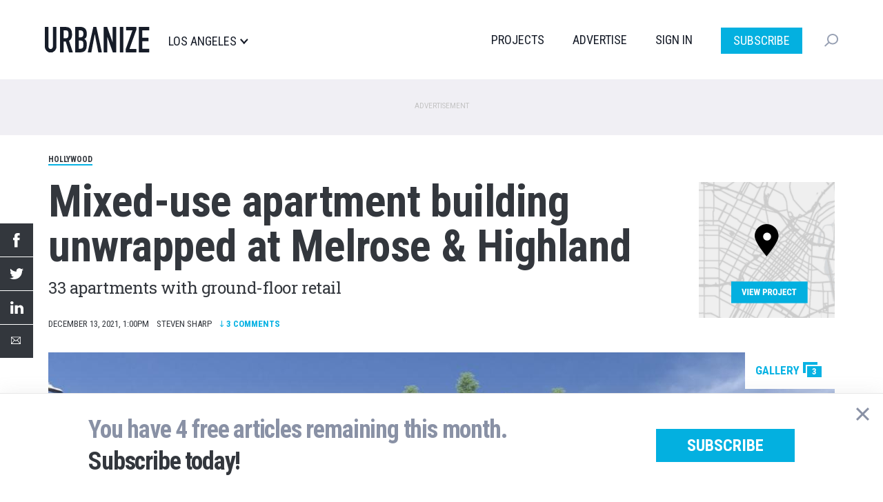

--- FILE ---
content_type: text/html; charset=UTF-8
request_url: https://la.urbanize.city/post/mixed-use-apartment-building-unwrapped-melrose-highland
body_size: 12616
content:
<!DOCTYPE html>
<html  lang="en" dir="ltr" prefix="og: https://ogp.me/ns#">
  <head>

  <script>
    document.cookie = "__adblocker=; expires=Thu, 01 Jan 1970 00:00:00 GMT; path=/";
    var setNptTechAdblockerCookie = function(adblocker) {
      var d = new Date();
      d.setTime(d.getTime() + 60 * 5 * 1000);
      document.cookie = "__adblocker=" + (adblocker ? "true" : "false") + "; expires=" + d.toUTCString() + "; path=/";
    };
    var script = document.createElement("script");
    script.setAttribute("async", true);
    script.setAttribute("src", "//www.npttech.com/advertising.js");
    script.setAttribute("onerror", "setNptTechAdblockerCookie(true);");
    document.getElementsByTagName("head")[0].appendChild(script);
  </script>


    <meta charset="utf-8" />
<meta name="description" content="33 apartments with ground-floor retail" />
<meta name="geo.region" content="US-CA" />
<meta name="geo.placename" content="Hollywood" />
<link rel="shortlink" href="https://la.urbanize.city/node/10285" />
<link rel="canonical" href="https://la.urbanize.city/post/mixed-use-apartment-building-unwrapped-melrose-highland" />
<link rel="image_src" href="https://la.urbanize.city/sites/default/files/styles/social_1200x630/public/melrose%20and%20highland%20apartments.jpg?itok=vq8D6gB4" />
<meta name="author" content="Steven Sharp" />
<meta property="og:site_name" content="Urbanize LA" />
<meta property="og:type" content="article" />
<meta property="og:url" content="https://la.urbanize.city/post/mixed-use-apartment-building-unwrapped-melrose-highland" />
<meta property="og:title" content="Mixed-use apartment building unwrapped at Melrose &amp; Highland" />
<meta property="og:description" content="A year after we last dropped by, the finish line is nearing for a mixed-use apartment building at the intersection of Melrose and Highland Avenues in Hollywood." />
<meta property="og:image" content="https://la.urbanize.city/sites/default/files/styles/social_1200x630/public/melrose%20and%20highland%20apartments.jpg?itok=vq8D6gB4" />
<meta property="og:image:url" content="https://la.urbanize.city/sites/default/files/styles/social_1200x630/public/melrose%20and%20highland%20apartments.jpg?itok=vq8D6gB4" />
<meta property="og:image:secure_url" content="https://la.urbanize.city/sites/default/files/styles/social_1200x630/public/melrose%20and%20highland%20apartments.jpg?itok=vq8D6gB4" />
<meta property="og:image:type" content="image/jpeg" />
<meta property="og:image:width" content="1200" />
<meta property="og:image:height" content="630" />
<meta property="og:updated_time" content="2022-01-08T04:43:19-08:00" />
<meta property="article:tag" content="Hollywood" />
<meta property="article:tag" content="Kambiz Hakim" />
<meta property="article:tag" content="700 N. Highland Avenue" />
<meta property="article:tag" content="PK Architecture" />
<meta property="article:published_time" content="2021-12-13T13:00:00-08:00" />
<meta property="article:modified_time" content="2022-01-08T04:43:19-08:00" />
<meta name="twitter:card" content="summary_large_image" />
<meta name="twitter:site" content="@UrbanizeLA" />
<meta name="twitter:description" content="A year after we last dropped by, the finish line is nearing for a mixed-use apartment building at the intersection of Melrose and Highland Avenues in Hollywood." />
<meta name="twitter:title" content="Mixed-use apartment building unwrapped at Melrose &amp; Highland" />
<meta name="twitter:creator" content="@estebancortante" />
<meta name="twitter:image" content="https://la.urbanize.city/sites/default/files/styles/social_1200x630/public/melrose%20and%20highland%20apartments.jpg?itok=vq8D6gB4" />
<meta name="Generator" content="Drupal 10 (https://www.drupal.org)" />
<meta name="MobileOptimized" content="width" />
<meta name="HandheldFriendly" content="true" />
<meta name="viewport" content="width=device-width, initial-scale=1.0" />
<script type="application/ld+json">{
    "@context": "https://schema.org",
    "@graph": [
        {
            "@type": "NewsArticle",
            "headline": "Mixed-use apartment building unwrapped at Melrose \u0026 Highland",
            "description": "33 apartments with ground-floor retail",
            "about": [
                "Hollywood",
                "Kambiz Hakim",
                "700 N. Highland Avenue",
                "PK Architecture"
            ],
            "image": {
                "@type": "ImageObject",
                "representativeOfPage": "True",
                "url": [
                    "https://la.urbanize.city/sites/default/files/styles/struct_data_16x9/public/melrose%20and%20highland%20apartments.jpg?itok=kq2ng6xp",
                    "https://la.urbanize.city/sites/default/files/styles/struct_data_4x3/public/melrose%20and%20highland%20apartments.jpg?itok=A7dWLpKk",
                    "https://la.urbanize.city/sites/default/files/styles/struct_data_1x1/public/melrose%20and%20highland%20apartments.jpg?itok=l_BTLfAf"
                ]
            },
            "datePublished": "2021-12-13T13:00:00-07:00",
            "dateModified": "2022-01-08T04:43:19-07:00",
            "isAccessibleForFree": "True",
            "author": {
                "@type": "Person",
                "@id": "https://la.urbanize.city/user/2",
                "name": "Steven Sharp",
                "url": "https://la.urbanize.city/user/2"
            },
            "publisher": {
                "@type": "NewsMediaOrganization",
                "@id": "https://la.urbanize.city",
                "name": "Urbanize LA",
                "url": "https://la.urbanize.city",
                "sameAs": [
                    "https://www.linkedin.com/company/urbanizela/",
                    "https://twitter.com/UrbanizeLA",
                    "https://www.facebook.com/urbanizela/",
                    "https://www.instagram.com/urbanizela/",
                    "https://www.youtube.com/c/UrbanizeMedia"
                ],
                "logo": {
                    "@type": "ImageObject",
                    "representativeOfPage": "False",
                    "url": "https://la.urbanize.city/sites/default/files/logos/urbanize-la-logo-1200x630.png",
                    "width": "1200",
                    "height": "630"
                }
            },
            "mainEntityOfPage": "https://la.urbanize.city/post/mixed-use-apartment-building-unwrapped-melrose-highland"
        }
    ]
}</script>
<link rel="icon" href="/themes/custom/urbanize_2018/favicon.ico" type="image/vnd.microsoft.icon" />

    <title>Mixed-use apartment building unwrapped at Melrose &amp; Highland | Urbanize LA</title>
    <link rel="stylesheet" media="all" href="/core/modules/system/css/components/align.module.css?t8u64p" />
<link rel="stylesheet" media="all" href="/core/modules/system/css/components/fieldgroup.module.css?t8u64p" />
<link rel="stylesheet" media="all" href="/core/modules/system/css/components/container-inline.module.css?t8u64p" />
<link rel="stylesheet" media="all" href="/core/modules/system/css/components/clearfix.module.css?t8u64p" />
<link rel="stylesheet" media="all" href="/core/modules/system/css/components/details.module.css?t8u64p" />
<link rel="stylesheet" media="all" href="/core/modules/system/css/components/hidden.module.css?t8u64p" />
<link rel="stylesheet" media="all" href="/core/modules/system/css/components/item-list.module.css?t8u64p" />
<link rel="stylesheet" media="all" href="/core/modules/system/css/components/js.module.css?t8u64p" />
<link rel="stylesheet" media="all" href="/core/modules/system/css/components/nowrap.module.css?t8u64p" />
<link rel="stylesheet" media="all" href="/core/modules/system/css/components/position-container.module.css?t8u64p" />
<link rel="stylesheet" media="all" href="/core/modules/system/css/components/reset-appearance.module.css?t8u64p" />
<link rel="stylesheet" media="all" href="/core/modules/system/css/components/resize.module.css?t8u64p" />
<link rel="stylesheet" media="all" href="/core/modules/system/css/components/system-status-counter.css?t8u64p" />
<link rel="stylesheet" media="all" href="/core/modules/system/css/components/system-status-report-counters.css?t8u64p" />
<link rel="stylesheet" media="all" href="/core/modules/system/css/components/system-status-report-general-info.css?t8u64p" />
<link rel="stylesheet" media="all" href="/core/modules/system/css/components/tablesort.module.css?t8u64p" />
<link rel="stylesheet" media="all" href="/core/modules/filter/css/filter.caption.css?t8u64p" />
<link rel="stylesheet" media="all" href="/core/modules/media/css/filter.caption.css?t8u64p" />
<link rel="stylesheet" media="all" href="/modules/contrib/poll/css/poll.base.css?t8u64p" />
<link rel="stylesheet" media="all" href="/modules/contrib/poll/css/poll.theme.css?t8u64p" />
<link rel="stylesheet" media="all" href="/modules/custom/urbanize_paywall/css/paywall.css?t8u64p" />
<link rel="stylesheet" media="all" href="/modules/custom/urbanize_blocks/css/newsletter-signup-modal.css?t8u64p" />
<link rel="stylesheet" media="all" href="/modules/custom/urbanize_fields/js/twentytwenty/twentytwenty.css?t8u64p" />
<link rel="stylesheet" media="all" href="/modules/contrib/webform/modules/webform_bootstrap/css/webform_bootstrap.css?t8u64p" />
<link rel="stylesheet" media="all" href="https://cdn.jsdelivr.net/npm/entreprise7pro-bootstrap@3.4.5/dist/css/bootstrap.css" integrity="sha256-ELMm3N0LFs70wt2mEb6CfdACbbJQfLmVHKLV/edLhNY=" crossorigin="anonymous" />
<link rel="stylesheet" media="all" href="https://cdn.jsdelivr.net/npm/@unicorn-fail/drupal-bootstrap-styles@0.0.2/dist/3.1.1/7.x-3.x/drupal-bootstrap.css" integrity="sha512-ys0R7vWvMqi0PjJvf7827YdAhjeAfzLA3DHX0gE/sPUYqbN/sxO6JFzZLvc/wazhj5utAy7rECg1qXQKIEZOfA==" crossorigin="anonymous" />
<link rel="stylesheet" media="all" href="https://cdn.jsdelivr.net/npm/@unicorn-fail/drupal-bootstrap-styles@0.0.2/dist/3.1.1/8.x-3.x/drupal-bootstrap.css" integrity="sha512-ixuOBF5SPFLXivQ0U4/J9sQbZ7ZjmBzciWMBNUEudf6sUJ6ph2zwkpFkoUrB0oUy37lxP4byyHasSpA4rZJSKg==" crossorigin="anonymous" />
<link rel="stylesheet" media="all" href="https://cdn.jsdelivr.net/npm/@unicorn-fail/drupal-bootstrap-styles@0.0.2/dist/3.2.0/7.x-3.x/drupal-bootstrap.css" integrity="sha512-MiCziWBODHzeWsTWg4TMsfyWWoMltpBKnf5Pf5QUH9CXKIVeGpEsHZZ4NiWaJdgqpDzU/ahNWaW80U1ZX99eKw==" crossorigin="anonymous" />
<link rel="stylesheet" media="all" href="https://cdn.jsdelivr.net/npm/@unicorn-fail/drupal-bootstrap-styles@0.0.2/dist/3.2.0/8.x-3.x/drupal-bootstrap.css" integrity="sha512-US+XMOdYSqB2lE8RSbDjBb/r6eTTAv7ydpztf8B7hIWSlwvzQDdaAGun5M4a6GRjCz+BIZ6G43l+UolR+gfLFQ==" crossorigin="anonymous" />
<link rel="stylesheet" media="all" href="https://cdn.jsdelivr.net/npm/@unicorn-fail/drupal-bootstrap-styles@0.0.2/dist/3.3.1/7.x-3.x/drupal-bootstrap.css" integrity="sha512-3gQUt+MI1o8v7eEveRmZzYx6fsIUJ6bRfBLMaUTzdmNQ/1vTWLpNPf13Tcrf7gQ9iHy9A9QjXKxRGoXEeiQnPA==" crossorigin="anonymous" />
<link rel="stylesheet" media="all" href="https://cdn.jsdelivr.net/npm/@unicorn-fail/drupal-bootstrap-styles@0.0.2/dist/3.3.1/8.x-3.x/drupal-bootstrap.css" integrity="sha512-AwNfHm/YKv4l+2rhi0JPat+4xVObtH6WDxFpUnGXkkNEds3OSnCNBSL9Ygd/jQj1QkmHgod9F5seqLErhbQ6/Q==" crossorigin="anonymous" />
<link rel="stylesheet" media="all" href="https://cdn.jsdelivr.net/npm/@unicorn-fail/drupal-bootstrap-styles@0.0.2/dist/3.4.0/8.x-3.x/drupal-bootstrap.css" integrity="sha512-j4mdyNbQqqp+6Q/HtootpbGoc2ZX0C/ktbXnauPFEz7A457PB6le79qasOBVcrSrOBtGAm0aVU2SOKFzBl6RhA==" crossorigin="anonymous" />
<link rel="stylesheet" media="all" href="/themes/custom/urbanize_2018/css/bootstrap.min.css?t8u64p" />
<link rel="stylesheet" media="all" href="/themes/custom/urbanize_2018/css/overrides.min.css?t8u64p" />
<link rel="stylesheet" media="all" href="/themes/custom/urbanize_2018/css/styles.css?t8u64p" />
<link rel="stylesheet" media="all" href="/themes/custom/urbanize_2018/assets/css/bundle.css?t8u64p" />
<link rel="stylesheet" media="all" href="/themes/custom/urbanize_2018/assets/bundle-overrides.css?t8u64p" />

    

    <link rel="apple-touch-icon" sizes="180x180" href="/apple-touch-icon.png">
    <link rel="icon" type="image/png" sizes="32x32" href="/favicon-32x32.png">
    <link rel="icon" type="image/png" sizes="16x16" href="/favicon-16x16.png">
    <link rel="manifest" href="/site.webmanifest">

    <meta name="viewport" content="width=device-width, initial-scale=1.0">

    <meta name="google-site-verification" content="A-SCo3jlYCDt5B9z_LLvsTQTuIhU7OlAEu6PdhOxyJQ" />

    <!-- Web Fonts -->
    <link href="https://fonts.googleapis.com/css?family=Roboto+Condensed:300,400,700" rel="stylesheet">
    <link href="https://fonts.googleapis.com/css?family=Roboto+Slab:100,300,400,700" rel="stylesheet">
    <link href="https://fonts.googleapis.com/css?family=Roboto:700,400,300&display=swap" rel="stylesheet">

    <?php print $styles; ?>
    <!-- HTML5 element support for IE6-8 -->
    <!--[if lt IE 9]>
    <script src="https://cdn.jsdelivr.net/html5shiv/3.7.3/html5shiv-printshiv.min.js"></script>
    <![endif]-->

    <!-- Set up data layer vars to pass to Google Tag Manager -->
    <script>
      dataLayer = [];
      dataLayer.push({
        'site': 'la',
      });
    </script>
    <!-- End data layer vars -->

    <!-- Google Tag Manager -->
    <script>
      (function(w, d, s, l, i) {
        w[l] = w[l] || [];
        w[l].push({
          'gtm.start': new Date().getTime(),
          event: 'gtm.js'
        });
        var f = d.getElementsByTagName(s)[0],
          j = d.createElement(s),
          dl = l != 'dataLayer' ? '&l=' + l : '';
        j.async = true;
        j.src =
          'https://www.googletagmanager.com/gtm.js?id=' + i + dl;
        f.parentNode.insertBefore(j, f);
      })(window, document, 'script', 'dataLayer', 'GTM-5R2BSN');
    </script>
    <!-- End Google Tag Manager -->

    <!-- DFP -->
    <script async='async' src='https://www.googletagservices.com/tag/js/gpt.js'></script>

    <script>
      var googletag = googletag || {};
      googletag.cmd = googletag.cmd || [];

      var desktop_article_main_atf_upper;
var desktop_article_main_atf_lower;
var desktop_article_main_btf_upper;
var desktop_article_sidebar_btf_upper;
var desktop_article_sidebar_btf_mid;
var desktop_article_gallery_atf;
var desktop_article_main_aux_1;
var desktop_article_main_aux_2;
var desktop_article_sidebar_aux_1;
var desktop_article_sidebar_aux_2;
var desktop_article_sidebar_aux_3;
var desktop_article_sidebar_aux_4;
var desktop_article_sidebar_aux_5;
var desktop_article_sidebar_aux_6;
var desktop_article_sidebar_aux_7;
var desktop_article_sidebar_aux_8;


      googletag.cmd.push(function() {

        // Content area ad size mapping
        var mappingDesktopBillboardAd = googletag.sizeMapping().
        addSize([1400, 0], [
          [970, 250],
          [970, 90],
          [728, 90]
        ]). // xl-desktop
        addSize([1200, 0], [
          [728, 90]
        ]). // desktop
        addSize([0, 0], [
          [336, 280],
          [300, 250]
        ]). // tablet
        build();

        var mappingDesktopLeaderboardAd = googletag.sizeMapping().
        addSize([1400, 0], [
          [970, 90],
          [728, 90]
        ]). // xl-desktop
        addSize([1200, 0], [
          [728, 90]
        ]). // desktop
        addSize([0, 0], [
          [336, 280],
          [300, 250]
        ]). // tablet
        build();

        var mappingDesktopSidebarAd = googletag.sizeMapping().
        addSize([1200, 0], [
          [300, 600],
          [300, 250],
          [160, 600]
        ]). //xl-desktop
        addSize([992, 0], [
          [300, 600],
          [300, 250],
          [160, 600]
        ]). //desktop
        addSize([768, 0], [
          [300, 600],
          [300, 250],
          [160, 600]
        ]). //tablet
        addSize([0, 0], [
          [336, 280],
          [300, 250]
        ]). //phone
        build();

        var mappingMobileAd = googletag.sizeMapping().
        addSize([0, 0], [
          [336, 280],
          [300, 250]
        ]). //phone
        build();

        var mappingDesktopSidebarSmallAd = googletag.sizeMapping().
        addSize([0, 0], [
          [300, 250]
        ]). //phone
        build();

        var mappingMobileStickyAd = googletag.sizeMapping().
        addSize([0, 0], [
          [320, 50]
        ]). //phone
        build();

        var mappingDesktopGalleryAd = googletag.sizeMapping().
        addSize([0, 0], [
          [300, 250]
        ]). //desktop, tablet
        build();

        desktop_article_main_atf_upper = googletag.defineSlot('/223675769/desktop_article_main_atf_upper', [[970, 250]], 'div-gpt-ad-1704778619166-0')
	.defineSizeMapping(mappingDesktopBillboardAd)
	.addService(googletag.pubads())
	.setTargeting('site', 'la');

desktop_article_main_atf_lower = googletag.defineSlot('/223675769/desktop_article_main_atf_lower', [[970, 250]], 'div-gpt-ad-1704778551998-0')
	.defineSizeMapping(mappingDesktopBillboardAd)
	.addService(googletag.pubads())
	.setTargeting('site', 'la');

desktop_article_main_btf_upper = googletag.defineSlot('/223675769/desktop_article_main_btf_upper', [[970, 250]], 'div-gpt-ad-1704778646426-0')
	.defineSizeMapping(mappingDesktopBillboardAd)
	.addService(googletag.pubads())
	.setTargeting('site', 'la');

desktop_article_sidebar_btf_upper = googletag.defineSlot('/223675769/desktop_article_sidebar_btf_upper', [[336, 280]], 'div-gpt-ad-1704778701811-0')
	.defineSizeMapping(mappingDesktopSidebarAd)
	.addService(googletag.pubads())
	.setTargeting('site', 'la');

desktop_article_sidebar_btf_mid = googletag.defineSlot('/223675769/desktop_article_sidebar_btf_mid', [[336, 280]], 'div-gpt-ad-1704778673601-0')
	.defineSizeMapping(mappingDesktopSidebarAd)
	.addService(googletag.pubads())
	.setTargeting('site', 'la');

desktop_article_gallery_atf = googletag.defineSlot('/223675769/desktop_article_gallery_atf', [[300, 250]], 'div-gpt-ad-1567379347966-0')
	.defineSizeMapping(mappingDesktopGalleryAd)
	.addService(googletag.pubads())
	.setTargeting('site', 'la');

desktop_article_main_aux_1 = googletag.defineSlot('/223675769/desktop_article_main_aux_1', [[970, 250]], 'div-gpt-ad-1698106227867-0')
	.defineSizeMapping(mappingDesktopBillboardAd)
	.addService(googletag.pubads())
	.setTargeting('site', 'la');

desktop_article_main_aux_2 = googletag.defineSlot('/223675769/desktop_article_main_aux_2', [[970, 250]], 'div-gpt-ad-1698106327692-0')
	.defineSizeMapping(mappingDesktopBillboardAd)
	.addService(googletag.pubads())
	.setTargeting('site', 'la');

desktop_article_sidebar_aux_1 = googletag.defineSlot('/223675769/desktop_article_sidebar_aux_1', [[970, 250]], 'div-gpt-ad-1698021438618-0')
	.defineSizeMapping(mappingDesktopSidebarSmallAd)
	.addService(googletag.pubads())
	.setTargeting('site', 'la');

desktop_article_sidebar_aux_2 = googletag.defineSlot('/223675769/desktop_article_sidebar_aux_2', [[970, 250]], 'div-gpt-ad-1698021454029-0')
	.defineSizeMapping(mappingDesktopSidebarSmallAd)
	.addService(googletag.pubads())
	.setTargeting('site', 'la');

desktop_article_sidebar_aux_3 = googletag.defineSlot('/223675769/desktop_article_sidebar_aux_3', [[970, 250]], 'div-gpt-ad-1698021477041-0')
	.defineSizeMapping(mappingDesktopSidebarSmallAd)
	.addService(googletag.pubads())
	.setTargeting('site', 'la');

desktop_article_sidebar_aux_4 = googletag.defineSlot('/223675769/desktop_article_sidebar_aux_4', [[970, 250]], 'div-gpt-ad-1698024523313-0')
	.defineSizeMapping(mappingDesktopSidebarSmallAd)
	.addService(googletag.pubads())
	.setTargeting('site', 'la');

desktop_article_sidebar_aux_5 = googletag.defineSlot('/223675769/desktop_article_sidebar_aux_5', [[970, 250]], 'div-gpt-ad-1698024545429-0')
	.defineSizeMapping(mappingDesktopSidebarSmallAd)
	.addService(googletag.pubads())
	.setTargeting('site', 'la');

desktop_article_sidebar_aux_6 = googletag.defineSlot('/223675769/desktop_article_sidebar_aux_6', [[970, 250]], 'div-gpt-ad-1698024697775-0')
	.defineSizeMapping(mappingDesktopSidebarSmallAd)
	.addService(googletag.pubads())
	.setTargeting('site', 'la');

desktop_article_sidebar_aux_7 = googletag.defineSlot('/223675769/desktop_article_sidebar_aux_7', [[970, 250]], 'div-gpt-ad-1698024733964-0')
	.defineSizeMapping(mappingDesktopSidebarSmallAd)
	.addService(googletag.pubads())
	.setTargeting('site', 'la');

desktop_article_sidebar_aux_8 = googletag.defineSlot('/223675769/desktop_article_sidebar_aux_8', [[970, 250]], 'div-gpt-ad-1698024752974-0')
	.defineSizeMapping(mappingDesktopSidebarSmallAd)
	.addService(googletag.pubads())
	.setTargeting('site', 'la');



        // Config finished, fire up DFP.
        googletag.pubads().enableSingleRequest();
        googletag.pubads().enableAsyncRendering();
        googletag.pubads().collapseEmptyDivs();
        googletag.pubads().disableInitialLoad();
        googletag.enableServices();

        // Equalize height of article columns *after* sidebar ad has loaded (Desktop only)
        googletag.pubads().addEventListener('slotRenderEnded', function(event) {
          if (event.slot.getAdUnitPath() == '/223675769/desktop_article_sidebar_btf_upper') {
            document.addEventListener('DOMContentLoaded', function load() {
              if (!window.jQuery) return setTimeout(load, 50);
                //your synchronous or asynchronous jQuery-related code
                var equalHeight = Math.max(jQuery(".region-content").height(), jQuery(".region-sidebar").height());
                jQuery(".region-content").css("height", equalHeight);
                jQuery(".region-sidebar").css("height", equalHeight);
            }, false);
          }
        });

      });
    </script>

    <!-- /DFP -->
  </head>
  <body class="page-id-10285 page-title-mixed-use-apartment-building-unwrapped-melrose-highland article-desktop path-node page-node-type-article has-glyphicons">


    <!-- Google Tag Manager (noscript) -->
    <noscript><iframe src="https://www.googletagmanager.com/ns.html?id=GTM-5R2BSN" height="0" width="0" style="display:none;visibility:hidden"></iframe></noscript>
    <!-- End Google Tag Manager (noscript) -->

    <a href="#main-content" class="visually-hidden focusable skip-link">
      Skip to main content
    </a>

    <div class="wrapper">

              <div aria-hidden="true" class="gallery" id="gallery" role="dialog">
  <div class="gallery-slider" id="gallery-slider">
    <div class="gallery-wrapper">
      <!-- LEFT COL -->
      <div class="gallery-left-col gallery-image-slider">
        <button class="gallery-arrow gallery-arrow-left" id="gallery-arrow-left"></button>
        <div class="gallery-images">
          <!-- Will be filled dynamically -->
          <ul class="gallery-image-list">
            <li class="gallery-image-li"><img alt="" class="gallery-image"></li>
            <li class="gallery-image-li"><img alt="" class="gallery-image"></li>
            <li class="gallery-image-li"><img alt="" class="gallery-image"></li>
          </ul>
        </div>
        <button class="gallery-arrow gallery-arrow-right" id="gallery-arrow-right"></button>
      </div>
      <!-- RIGHT COL -->
      <div class="gallery-right-col">
        <div class="gallery-close-wrapper">
          <button aria-label="Close" class="gallery-close-btn" id="gallery-close-btn" type="button"></button>
        </div>
        <div class="gallery-img-info-wrapper">
          <!-- Will be filled dynamically -->
          <div class="gallery-img-info">
            <div class="gallery-img-counter" id="gallery-img-counter"></div>
            <h3 class="gallery-img-title" id="gallery-img-title"></h3>
            <div class="gallery-img-credit" id="gallery-img-credit"></div>
          </div>
        </div>
        <div class="gallery-adplacement">
          <!-- /223675769/desktop_article_gallery_atf -->
          <div id='div-gpt-ad-1567379347966-0'>
          </div>
        </div>
      </div>
    </div>
  </div>
</div>
      
      
      <header class="header">
  <div class="shell">
    <div class="header__inner">
      <div class="header__left">
        <a href="/" class="logo header__logo">
          <img src="/themes/custom/urbanize_2018/assets/images/logo.svg" alt="Los Angeles">
        </a>

        <div class="header__place">
          <p>Los Angeles</p>
        </div><!-- /.header__place -->
      </div><!-- /.header__left -->

      <div class="header__aside js-nav">
        <div class="header__navs-head">
          <a href="/" class="logo header__logo">
            <img src="/themes/custom/urbanize_2018/assets/images/logo-white.svg" alt="">
          </a>

          <a href="#" class="nav-trigger js-nav-trigger white">
            <span></span>
            <span></span>
            <span></span>
          </a>
        </div><!-- /.header__navs-head -->

        <div class="dropdown-city dropdown-element">
          <a href="#" class="js-dropdown-trigger dropdown__trigger">

            Los Angeles

            <span>
              <img src="/themes/custom/urbanize_2018/assets/images/ico-arrow.svg" alt="">
            </span>
          </a>

          <div class="dropdown__content">
            <div class="shell">
              <div class="dropdown__navs">
                <div class="dropdown__nav dropdown__nav--size1">
                  <div class="dropdown__nav-head">
                    <h6>Neighborhoods</h6>
                  </div><!-- /.dropdown__nav-head -->

                  <ul class="freq-neighborhoods-menu">
      <li><a href="/neighborhood/downtown">Downtown</a></li>
      <li><a href="/neighborhood/hollywood">Hollywood</a></li>
      <li><a href="/neighborhood/regional">Regional</a></li>
      <li><a href="/neighborhood/koreatown">Koreatown</a></li>
      <li><a href="/neighborhood/santa-monica">Santa Monica</a></li>
      <li><a href="/neighborhood/westlake">Westlake</a></li>
      <li><a href="/neighborhood/long-beach">Long Beach</a></li>
      <li><a href="/neighborhood/pasadena">Pasadena</a></li>
      <li><a href="/neighborhood/culver-city">Culver City</a></li>
      <li><a href="/neighborhood/west-hollywood">West Hollywood</a></li>
      <li><a href="/neighborhood/orange-county">Orange County</a></li>
      <li><a href="/neighborhood/east-hollywood">East Hollywood</a></li>
  </ul>


                  <ul class="view-all-neighborhoods">
                    <li>
                      <a href="/neighborhoods">View All&rarr;</a>
                    </li>
                  </ul>

                </div><!-- /.dropdown__nav -->

                <div class="dropdown__nav dropdown__nav--size2">
                  <div class="dropdown__nav-head">
                    <h6>Urbanize Network</h6>
                  </div><!-- /.dropdown__nav-head -->

                  <ul>
      <li><a href="https://urbanize.city/">National</a></li>
      <li><a href="https://seattle.urbanize.city/">Seattle</a></li>
      <li><a href="https://atlanta.urbanize.city/">Atlanta</a></li>
      <li><a href="https://austin.urbanize.city/">Austin</a></li>
      <li><a href="https://chicago.urbanize.city/">Chicago</a></li>
      <li><a href="https://dallas.urbanize.city/">Dallas</a></li>
      <li><a href="https://dc.urbanize.city/">Washington DC</a></li>
      <li><a href="https://detroit.urbanize.city/">Detroit</a></li>
      <li><a href="https://la.urbanize.city/">Los Angeles</a></li>
      <li><a href="https://miami.urbanize.city/">Miami</a></li>
      <li><a href="https://nyc.urbanize.city/">New York</a></li>
      <li><a href="https://toronto.urbanize.city/">Toronto</a></li>
      <li><a href="https://sf.urbanize.city/">San Francisco</a></li>
  </ul>

                </div><!-- /.dropdown__nav -->


              </div><!-- /.dropdown__cols -->
            </div><!-- /.shell -->
          </div><!-- /.dropdown -->
        </div><!-- /.dropdown-city -->

        <div class="header__navs">
          <nav class="nav">
            <ul>
                              <li><a href="/projects">Projects</a></li>
                                          <li><a href="https://advertise.urbanize.city/" target="_blank">Advertise</a></li>
              <li id="userMenuLoggedOut" class="primary-nav-sign-in"><a id="signIn" onclick="window.urbanizeMembership.invokeUserRegistration()">Sign In</a></li>
<li id="userMenuLoggedIn" class="dropdown user-menu">
	<a id="userMenuDropdownToggle" href="#" class="dropdown-toggle" data-toggle="dropdown" role="button" aria-haspopup="true" aria-expanded="false"></span></a>
	<ul class="dropdown-menu dropdown-user-menu">
		<li class="require-subscription"><a class="manage-account" href="#">My Account</a></li>
		<li role="separator" class="divider require-subscription"></li>
		<li><a id="signIn" class="primary-nav-sign-out" onclick="window.urbanizeMembership.logout(); window.urbanizeMembership.reloadPage();">Sign Out</a></li>
	</ul>
</li>

              <li class="nav-subscribe"><a class="btn btn-subscribe-paywall" href="/subscribe">Subscribe</a></li>
            </ul>
          </nav><!-- /.nav -->

          <div class="dropdown-search dropdown-element">
            <a href="#" class="dropdown__trigger js-dropdown-trigger">
              <img src="/themes/custom/urbanize_2018/assets/images/ico-search.svg" alt="">
              <span class="dropdown__trigger-close">
                <span></span>
                <span></span>
              </span>
            </a>
            <div class="dropdown__content">
              <div class="search js-search">
                <form action="/search" method="get">
                  <label for="q" class="hidden">Search</label>

                  <input type="search" name="keyword" id="q" value="" placeholder="Search" class="search__field">

                  <input type="submit" value="" class="search__btn">
                </form>
              </div><!-- /.search -->
            </div><!-- /.dropdown__content -->
          </div><!-- /.dropdown-search -->
        </div><!-- /.header__navs -->
      </div><!-- /.header__aside -->

      <a href="#" class="nav-trigger js-nav-trigger">
        <span></span>
        <span></span>
        <span></span>
      </a>
    </div><!-- /.header__inner -->
  </div><!-- /.shell -->
</header><!-- /.header -->


       <div class="pre-header-wrapper">
      <div class="pre-header-container container">
          <div class="region region-pre-header">
    <section id="block-urbanize-ad-slots-d-article-main-atf-upper" class="block block-urbanize-ad-slots block-urbanize-ad-slot clearfix">
  
    

      <!-- /223675769/desktop_article_main_atf_upper -->
<div class="ad-label">Advertisement</div>
<div id='div-gpt-ad-1704778619166-0'>
  <script>
    googletag.cmd.push(function() { 
      googletag.display('div-gpt-ad-1704778619166-0');
    });
  </script>
</div>
  </section>


  </div>

      </div>
    </div>
  
      <div class="header-wrapper">
      <header role="banner" id="page-header" class="page-header-container container">
          <div class="region region-header">
    <section id="block-urbanize-article-details" class="block block-urbanize-fields block-urbanize-article-details clearfix">
  
    

      <div class="content">

    <div class="neighborhood-tag"><a href="/neighborhood/hollywood">Hollywood</a></div>
    <div class="container-article-info">

      <div class="col-article-title">
        <h1 class="article-title">Mixed-use apartment building unwrapped at Melrose &amp; Highland</h1>
        <h2 class="article-subtitle">33 apartments with ground-floor retail</h2>      </div>

      <div class="col-article-project-link">
                  <a href="/project/700-highland-avenue" class="article-project-link">
            <img class="project-link-image" src="/themes/custom/urbanize_2018/images/article_project_link.png">
            <div class="project-link-text">View Project</div>
          </a>
              </div>

    </div>

    <div class="share-links"> 
  <ul class="share-link-list">
    <li class="share-link"><a title="Share by Facebook" class="share-fb" target="_blank" href="http://www.facebook.com/sharer/sharer.php?u=https%3A%2F%2Fla.urbanize.city%2Fpost%2Fmixed-use-apartment-building-unwrapped-melrose-highland"></a></li>
    <li class="share-link"><a title="Share by Twitter" class="share-tw" target="_blank" href="https://twitter.com/intent/tweet?text=Mixed-use+apartment+building+unwrapped+at+Melrose+%26+Highland&amp;url=https%3A%2F%2Fla.urbanize.city%2Fpost%2Fmixed-use-apartment-building-unwrapped-melrose-highland"></a></li>
    <li class="share-link"><a title="Share by LinkedIn" class="share-li" target="_blank" href="https://www.linkedin.com/shareArticle?mini=true&amp;url=https%3A%2F%2Fla.urbanize.city%2Fpost%2Fmixed-use-apartment-building-unwrapped-melrose-highland&amp;title=Mixed-use+apartment+building+unwrapped+at+Melrose+%26+Highland&amp;source=LinkedIn"></a></li>
    <li class="share-link"><a title="Share by email" class="share-em" href="mailto:?subject=Someone has shared an article from Urbanize with you&amp;body=I just read this on Urbanize and thought you&#039;d find it interesting:%0D%0DMixed-use apartment building unwrapped at Melrose &amp; Highland%0Dhttps%3A%2F%2Fla.urbanize.city%2Fpost%2Fmixed-use-apartment-building-unwrapped-melrose-highland"></a></li>
  </ul>
</div>


    <div class="article-byline">December 13, 2021, 1:00PM<span style="width:11px;display:inline-block"></span>Steven Sharp<a class="byline-comment-link" href="#disqus-comments">
      <span class="comment-link-down-arrow"></span>
      <span class="disqus-comment-count" data-disqus-identifier="node/10285"></span> Comments</a>
      
    </div>


       <div class="article-lead-image">
      <img class="img-responsive" src="https://la.urbanize.city/sites/default/files/styles/2018_article_image_1140x538/public/melrose%20and%20highland%20apartments.jpg?itok=Z-1T-ai1" srcset="https://la.urbanize.city/sites/default/files/styles/2018_article_image_1140x538_retina/public/melrose%20and%20highland%20apartments.jpg?itok=kVrTdABd 2x">
              <div id="img-gallery-link" class="img-gallery-link">Gallery<span class="img-gallery-link-count">3</span></div>
          </div>
    
</div>

  </section>


  </div>

      </header><!-- /#page-header -->
    </div>
  
      <div class="post-header-wrapper">
      <div class="post-header-container container">
          <div class="region region-post-header">
    <section id="block-urbanize-ad-slots-d-article-main-atf-lower" class="block block-urbanize-ad-slots block-urbanize-ad-slot clearfix">
  
    

      <!-- /223675769/desktop_article_main_atf_lower -->
<div class="ad-label">Advertisement</div>
<div id='div-gpt-ad-1704778551998-0'>
  <script>
    googletag.cmd.push(function() { 
      googletag.display('div-gpt-ad-1704778551998-0');
    });
  </script>
</div>
  </section>


  </div>

      </div>
    </div>
  

<div class="main-container container">

  <div class="row">
    <section class="col-sm-8">

      <a id="main-content"></a>

      
        

        
        

      
              <a id="main-content"></a>
            <div class="region region-content">
      
<div data-drupal-messages-fallback class="hidden"></div>
  <div class="node node--type-article node--view-mode-full ds-1col node-article view-mode-full clearfix">

  

      
                          <div  class="article-body" >
      <p>A year after we last dropped by, the finish line is nearing for a mixed-use apartment building at the intersection of Melrose and Highland Avenues in<a href="https://urbanize.city/la/neighborhood/hollywood"> Hollywood</a>.</p>

<div class="align-center">
  
  <p class="image-and-caption">
<a class="fancybox" href="https://la.urbanize.city/sites/default/files/styles/1140w/public/2021-11/20211017_120825.jpg?itok=FTiYDr9I" rel="article-image-set" title="Urbanize LA"><img alt class="image-950w article-inline-image" src="https://la.urbanize.city/sites/default/files/styles/950wb/public/2021-11/20211017_120825.jpg?itok=aF0hF3or" width="950"></a>
<span class="caption">View of 700 N. Highland Avenue looking northeast</span><span class="caption">Urbanize LA</span></p>

</div>


<p>The project<a href="https://urbanize.la/tags/700-n-highland-avenue-0">, which replaced a gas station</a>, is comprised of a four-story edifice which that will feature 33 apartments above approximately 4,900 square feet of ground-floor retail space and a subterranean parking garage.</p>

<p><a href="https://urbanize.la/tags/pk-architecture">PK Architecture</a> is designing the project, according to city records. A rendering depicts the finished product as a contemporary low-rise structured capped with an amenity deck.&nbsp;</p>

<p>The development site was originally entitled for the construction of a smaller three-story, 19-unit apartment complex by project applicant Kambiz Hakim, but was revised midway through construction to the larger 33-unit development using <a href="https://urbanize.la/post/here-are-transit-oriented-communities-guidelines">Transit Oriented Communities incentives</a>.&nbsp; In exchange for the bonus height and floor area, a total of three dwellings will be set aside as deed-restricted extremely low-income housing.</p>

<div class="align-center">
  
  <p class="image-and-caption">
<a class="fancybox" href="https://la.urbanize.city/sites/default/files/styles/1140w/public/field/image/melrose%20highland%20map_0.JPG?itok=xllxOZP-" rel="article-image-set" title="Google Maps"><img alt class="image-950w article-inline-image" src="https://la.urbanize.city/sites/default/files/styles/950w/public/field/image/melrose%20highland%20map_0.JPG?itok=E7a-58-b" width="950"></a>
<span class="caption">700 N Highland Avenue</span><span class="caption">Google Maps</span></p>

</div>


<p>Last year, Beverly Hills-based developer Markwood filed plans with the City of Los Angeles to construct <a href="https://urbanize.city/la/post/66-apartments-proposed-melrose-and-la-brea">a similar 66-unit apartment complex to the west at Melrose and La Brea Avenue</a>.</p>

<ul>
	<li><a href="https://urbanize.la/tags/700-n-highland-avenue-0">700 N Highland Avenue</a> (Urbanize LA)</li>
</ul></div>
      
  

    
            <ul  class="article-tags">
                                <li  class="article-tag" >
      <a href="/tags/kambiz-hakim" hreflang="en">Kambiz Hakim</a></li>
                        <li  class="article-tag" >
      <a href="/tags/700-n-highland-avenue-0" hreflang="en">700 N. Highland Avenue</a></li>
                        <li  class="article-tag" >
      <a href="/tags/pk-architecture" hreflang="en">PK Architecture</a></li>
      
      </ul>
  



</div>



  </div>

      
              
      

    </section>

    <aside class="col-sm-4 sidebar-wrapper" role="complementary">
                          <div class="region region-sidebar">
    <section id="block-urbanize-ad-slots-d-article-sidebar-btf-upper" class="block block-urbanize-ad-slots block-urbanize-ad-slot clearfix">
  
    

      <!-- /223675769/desktop_article_sidebar_btf_upper -->
<div class="ad-label">Advertisement</div>
<div id='div-gpt-ad-1704778701811-0'>
  <script>
    googletag.cmd.push(function() { 
      googletag.display('div-gpt-ad-1704778701811-0');
    });
  </script>
</div>
  </section>

<section id="block-urbanize-ad-slots-desktop-article-sidebar-aux-1" class="block block-urbanize-ad-slots block-urbanize-ad-slot clearfix">
  
    

      <!-- /223675769/desktop_article_sidebar_aux_1 -->
<div class="ad-label">Advertisement</div>
<div id='div-gpt-ad-1698021438618-0'>
  <script>
    googletag.cmd.push(function() { 
      googletag.display('div-gpt-ad-1698021438618-0');
    });
  </script>
</div>
  </section>

<section id="block-urbanize-ad-slots-desktop-article-sidebar-aux-2" class="block block-urbanize-ad-slots block-urbanize-ad-slot clearfix">
  
    

      <!-- /223675769/desktop_article_sidebar_aux_2 -->
<div class="ad-label">Advertisement</div>
<div id='div-gpt-ad-1698021454029-0'>
  <script>
    googletag.cmd.push(function() { 
      googletag.display('div-gpt-ad-1698021454029-0');
    });
  </script>
</div>
  </section>

<section id="block-urbanize-ad-slots-desktop-article-sidebar-aux-3" class="block block-urbanize-ad-slots block-urbanize-ad-slot clearfix">
  
    

      <!-- /223675769/desktop_article_sidebar_aux_3 -->
<div class="ad-label">Advertisement</div>
<div id='div-gpt-ad-1698021477041-0'>
  <script>
    googletag.cmd.push(function() { 
      googletag.display('div-gpt-ad-1698021477041-0');
    });
  </script>
</div>
  </section>

<section id="block-urbanize-ad-slots-desktop-article-sidebar-aux-4" class="block block-urbanize-ad-slots block-urbanize-ad-slot clearfix">
  
    

      <!-- /223675769/desktop_article_sidebar_aux_4 -->
<div class="ad-label">Advertisement</div>
<div id='div-gpt-ad-1698024523313-0'>
  <script>
    googletag.cmd.push(function() { 
      googletag.display('div-gpt-ad-1698024523313-0');
    });
  </script>
</div>
  </section>

<section id="block-urbanize-ad-slots-desktop-article-sidebar-aux-5" class="block block-urbanize-ad-slots block-urbanize-ad-slot clearfix">
  
    

      <!-- /223675769/desktop_article_sidebar_aux_5 -->
<div class="ad-label">Advertisement</div>
<div id='div-gpt-ad-1698024545429-0'>
  <script>
    googletag.cmd.push(function() { 
      googletag.display('div-gpt-ad-1698024545429-0');
    });
  </script>
</div>
  </section>


  </div>

                  </aside>

  </div>
</div>


    <div class="page-break-wrapper">
    <div class="page-break-container container">
        <div class="region region-page-break">
    <section id="block-urbanize-ad-slots-d-article-main-btf-upper" class="block block-urbanize-ad-slots block-urbanize-ad-slot clearfix">
  
    

      <!-- /223675769/desktop_article_main_btf_upper -->
<div class="ad-label">Advertisement</div>
<div id='div-gpt-ad-1704778646426-0'>
  <script>
    googletag.cmd.push(function() { 
      googletag.display('div-gpt-ad-1704778646426-0');
    });
  </script>
</div>
  </section>


  </div>

    </div>
  </div>
  
<div class="second-container container">
  <div class="row">

    <section class="col-sm-8">
                          <div class="region region-content-2">
    <section id="block-urbanize-disqus-comments" class="block block-urbanize-blocks block-urbanize-disqus-comments clearfix">
  
    

      <a name="disqus-comments" aria-label="Comments section"></a>
<div id="disqus_thread"></div>
<script>
var disqus_config = function () {
  this.page.url = 'https://la.urbanize.city/post/mixed-use-apartment-building-unwrapped-melrose-highland';
  this.page.identifier = 'node/10285';
};
(function() { // DON'T EDIT BELOW THIS LINE
var d = document, s = d.createElement('script');
s.src = 'https://urbanizela.disqus.com/embed.js';
s.setAttribute('data-timestamp', +new Date());
(d.head || d.body).appendChild(s);
})();
</script>

<noscript>Please enable JavaScript to view the <a href="https://disqus.com/?ref_noscript">comments powered by Disqus.</a></noscript>

  </section>


  </div>

                  </section>

    <aside class="col-sm-4 sidebar-wrapper" role="complementary">
                          <div class="region region-sidebar-2">
    <section id="block-urbanize-ad-slots-d-article-sidebar-btf-mid" class="block block-urbanize-ad-slots block-urbanize-ad-slot clearfix">
  
    

      <!-- /223675769/desktop_article_sidebar_btf_mid -->
<div class="ad-label">Advertisement</div>
<div id='div-gpt-ad-1704778673601-0'>
  <script>
    googletag.cmd.push(function() { 
      googletag.display('div-gpt-ad-1704778673601-0');
    });
  </script>
</div>
  </section>

<section id="block-urbanize-ad-slots-desktop-article-sidebar-aux-6" class="block block-urbanize-ad-slots block-urbanize-ad-slot clearfix">
  
    

      <!-- /223675769/desktop_article_sidebar_aux_6 -->
<div class="ad-label">Advertisement</div>
<div id='div-gpt-ad-1698024697775-0'>
  <script>
    googletag.cmd.push(function() { 
      googletag.display('div-gpt-ad-1698024697775-0');
    });
  </script>
</div>
  </section>

<section id="block-urbanize-ad-slots-desktop-article-sidebar-aux-7" class="block block-urbanize-ad-slots block-urbanize-ad-slot clearfix">
  
    

      <!-- /223675769/desktop_article_sidebar_aux_7 -->
<div class="ad-label">Advertisement</div>
<div id='div-gpt-ad-1698024733964-0'>
  <script>
    googletag.cmd.push(function() { 
      googletag.display('div-gpt-ad-1698024733964-0');
    });
  </script>
</div>
  </section>

<section id="block-urbanize-ad-slots-desktop-article-sidebar-aux-8" class="block block-urbanize-ad-slots block-urbanize-ad-slot clearfix">
  
    

      <!-- /223675769/desktop_article_sidebar_aux_8 -->
<div class="ad-label">Advertisement</div>
<div id='div-gpt-ad-1698024752974-0'>
  <script>
    googletag.cmd.push(function() { 
      googletag.display('div-gpt-ad-1698024752974-0');
    });
  </script>
</div>
  </section>


  </div>

                  </aside>

  </div>
</div>


<div class="page-break-3-wrapper">
  <div class="page-break-3-container container">
      </div>
</div>

<div class="third-container container">
  <div class="row">

    <section class="col-sm-8">
          </section>

    <aside class="col-sm-4 sidebar-wrapper" role="complementary">
          </aside>

  </div>
</div>

<div class="page-break-4-wrapper">
  <div class="page-break-4-container container">
      </div>
</div>

<div class="fourth-container container">
  <div class="row">

    <section class="col-sm-8">
          </section>

    <aside class="col-sm-4 sidebar-wrapper" role="complementary">
          </aside>

  </div>
</div>

<div class="page-pre-footer-wrapper">
  <div class="page-pre-footer-container container">
                    <div class="region region-pre-footer">
    <section id="block-urbanize-ad-slots-desktop-article-main-aux-1" class="block block-urbanize-ad-slots block-urbanize-ad-slot clearfix">
  
    

      <!-- /223675769/desktop_article_main_aux_1 -->
<div class="ad-label">Advertisement</div>
<div id='div-gpt-ad-1698106227867-0'>
  <script>
    googletag.cmd.push(function() { 
      googletag.display('div-gpt-ad-1698106227867-0');
    });
  </script>
</div>
  </section>

<section id="block-urbanize-ad-slots-desktop-article-main-aux-2" class="block block-urbanize-ad-slots block-urbanize-ad-slot clearfix">
  
    

      <!-- /223675769/desktop_article_main_aux_2 -->
<div class="ad-label">Advertisement</div>
<div id='div-gpt-ad-1698106327692-0'>
  <script>
    googletag.cmd.push(function() { 
      googletag.display('div-gpt-ad-1698106327692-0');
    });
  </script>
</div>
  </section>


  </div>

            </div>
</div>

<footer class="footer">
  <div class="shell">
    <div class="footer__inner">
      <div class="footer__head">
        <a href="/" class="logo footer__logo">
          <img src="/themes/custom/urbanize_2018/assets/images/logo-white.svg" alt="">
        </a>

        <div class="socials">
          <ul>
  <li>
    <a href="https://www.linkedin.com/company/urbanizela/">
      <img src="/themes/custom/urbanize_2018/assets/images/ico-linkedin.svg"
        alt="">
    </a>
  </li>
  <li>
    <a href="https://twitter.com/UrbanizeLA">
      <img src="/themes/custom/urbanize_2018/assets/images/ico-twitter.svg"
        alt="">
    </a>
  </li>
  <li>
    <a href="https://www.facebook.com/urbanizela/">
      <img src="/themes/custom/urbanize_2018/assets/images/ico-facebook.svg"
        alt="">
    </a>
  </li>
  <li>
    <a href="https://www.instagram.com/urbanize.la/">
      <img src="/themes/custom/urbanize_2018/assets/images/ico-instagram.svg"
        alt="">
    </a>
  </li>
  <li>
    <a href="https://www.youtube.com/c/UrbanizeMedia">
      <img src="/themes/custom/urbanize_2018/assets/images/ico-youtube.svg"
        alt="">
    </a>
  </li>
  <li>
    <a href="/rss.xml">
      <img src="/themes/custom/urbanize_2018/assets/images/ico-wifi.svg" alt="">
    </a>
  </li>
</ul>
        </div><!-- /.socials -->
      </div><!-- /.footer__head -->

      <div class="footer__body">
        <div class="footer__cols">
          <div class="footer__col footer__col--size1">
            <div class="footer__nav">
              <h6>Urbanize Network</h6>
              <ul>
      <li><a href="https://urbanize.city/">National</a></li>
      <li><a href="https://seattle.urbanize.city/">Seattle</a></li>
      <li><a href="https://atlanta.urbanize.city/">Atlanta</a></li>
      <li><a href="https://austin.urbanize.city/">Austin</a></li>
      <li><a href="https://chicago.urbanize.city/">Chicago</a></li>
      <li><a href="https://dallas.urbanize.city/">Dallas</a></li>
      <li><a href="https://dc.urbanize.city/">Washington DC</a></li>
      <li><a href="https://detroit.urbanize.city/">Detroit</a></li>
      <li><a href="https://la.urbanize.city/">Los Angeles</a></li>
      <li><a href="https://miami.urbanize.city/">Miami</a></li>
      <li><a href="https://nyc.urbanize.city/">New York</a></li>
      <li><a href="https://toronto.urbanize.city/">Toronto</a></li>
      <li><a href="https://sf.urbanize.city/">San Francisco</a></li>
  </ul>
            </div><!-- /.footer__nav -->
          </div><!-- /.footer__col -->

          <div class="footer__col footer__col--size1">
            <div class="footer__nav">
              <h6>For Businesses</h6>
<ul>
	<li>
		<a href="https://partners.urbanize.la/crefinancing/" target="_blank">CRE Financing</a>
	</li>
	<li>
		<a href="https://partners.urbanize.la/creconsultants/" target="_blank">CRE Consultants</a>
	</li>
	<li>
		<a href="http://mediakit.urbanize.la/" target="_blank">Advertise With Us</a>
	</li>
</ul>
            </div><!-- /.footer__nav -->
          </div><!-- /.footer__col -->

          <div class="footer__col footer__col--size1">
            <div class="footer__nav">
              <h6>Urbanize Podcasts</h6>

<ul>
  <li>
    <a href="https://podcasts.apple.com/us/podcast/cityspeak/id1473092394" target="_blank">Apple</a>
  </li>

  <li>
    <a href="https://open.spotify.com/show/5Ik4xrFkim4dNmhlDw4G7b" target="_blank">Spotify</a>
  </li>

  <li>
    <a href="https://podcasts.google.com/feed/aHR0cHM6Ly9mZWVkcy5idXp6c3Byb3V0LmNvbS80NTEyMzcucnNz" target="_blank">Google</a>
  </li>

  <li>
    <a href="https://www.stitcher.com/show/cityspeak" target="_blank">Stitcher</a>
  </li>

  <li>
    <a href="https://www.iheart.com/podcast/269-cityspeak-47040015/" target="_blank">iHeart Radio</a>
  </li>

  <li>
    <a href="https://tunein.com/podcasts/Arts--Culture-Podcasts/CitySpeak-p1234230/" target="_blank">TuneIn + Alexa</a>
  </li>
</ul>

            </div><!-- /.footer__nav -->
          </div><!-- /.footer__col -->

          <div class="footer__col">
            <div class="footer__nav">
              <h6>Contact Us</h6>
<ul>
  <li><a href="mailto:la@urbanize.city">Leave a Tip</a></li>
  <li><a href="mailto:la@urbanize.city">Contact Us</a></li>
  <li><a href="/tou">Terms of Use</a></li>
  <li><a href="/privacy-policy">Privacy Policy</a></li>
</ul>
            </div><!-- /.footer__nav -->
          </div><!-- /.footer__col -->
        </div><!-- /.footer__cols -->
      </div><!-- /.footer__body -->

      <div class="footer__foot">
        <div class="copyright">
          <p>Copyright © Urbanize Media LLC 2026</p>
        </div><!-- /.copyright -->
      </div><!-- /.footer__foot -->
    </div><!-- /.footer__inner -->
  </div><!-- /.shell -->
</footer>

<div id="NewsletterSignupModal" class="modal fade newsletter-signup-modal" tabindex="-1" role="dialog">
  <div class="newsletter-modal-dialog" role="document">
    <div class="newsletter-modal-content">
      <div class="newsletter-modal-image">
        <img class="desktop" src="/themes/custom/urbanize_2018/images/newsletter_signup_desktop.png">
        <img class="mobile" src="/themes/custom/urbanize_2018/images/newsletter_signup_mobile.png">
      </div>
      <div class="newsletter-modal-body">
        <button type="button" class="close" data-dismiss="modal" aria-label="Close" style="opacity:1">
          <svg xmlns="http://www.w3.org/2000/svg" width="19.092" height="19.094" viewbox="0 0 19.092 19.094">
            <g id="Group_597" data-name="Group 597" transform="translate(-1265 -290.998)">
              <rect id="Rectangle_543" data-name="Rectangle 543" width="24" height="3" transform="translate(1284.092 293.121) rotate(135)" fill="#161c28"/>
              <rect id="Rectangle_544" data-name="Rectangle 544" width="24" height="3" transform="translate(1281.971 310.09) rotate(-135)" fill="#161c28"/>
            </g>
          </svg>
        </button>
        <div class="newsletter-modal-heading">Stay informed.</div>
        <div class="newsletter-modal-subheading">All our breaking news, straight to your inbox.</div>

        <div class='tetrominos-loader newsletter-modal-loader' id="NewsletterSignupModalLoader">
          <div class='tetromino box1'></div>
          <div class='tetromino box2'></div>
          <div class='tetromino box3'></div>
          <div class='tetromino box4'></div>
          <div class='loader-text'>Subscribing</div>
        </div>

        <form id="NewsletterSignupModalForm" method="post">
          <div class="mc-field-group input-group form-group form-group-checkboxes">
            <ul>
              <li>
                <input type="checkbox" name="interest-a97a6661d8" id="interest-a97a6661d8" >
                <label for="interest-a97a6661d8">Atlanta</label>
              </li>

              <li>
                <input type="checkbox" name="interest-630bbca902" id="interest-630bbca902" >
                <label for="interest-630bbca902">Austin</label>
              </li>

              <li>
                <input type="checkbox" name="interest-ee41c5525c" id="interest-ee41c5525c" >
                <label for="interest-ee41c5525c">Chicago</label>
              </li>

              <li>
                <input type="checkbox" name="interest-0f1a279192" id="interest-0f1a279192" >
                <label for="interest-0f1a279192">Dallas</label>
              </li>

              <li>
                <input type="checkbox" name="interest-bd4df8deec" id="interest-bd4df8deec" >
                <label for="interest-bd4df8deec">Detroit</label>
              </li>
              <li>
                <input type="checkbox" name="interest-la_combined" id="interest-la_combined" checked>
                <label for="interest-la_combined">Los Angeles</label>
              </li>
              <li>
                <input type="checkbox" name="interest-eba136e4bb" id="interest-eba136e4bb" >
                <label for="interest-eba136e4bb">Miami</label>
              </li>
              <li>
                <input type="checkbox" name="interest-e42b5b3eb2" id="interest-e42b5b3eb2" >
                <label for="interest-e42b5b3eb2">NYC</label>
              </li>
              <li>
                <input type="checkbox" name="interest-ab088e5db9" id="interest-ab088e5db9" >
                <label for="interest-ab088e5db9">San Francisco</label>
              </li>
              <li>
                <input type="checkbox" name="interest-67ecbe1953" id="interest-67ecbe1953" >
                <label for="interest-67ecbe1953">Seattle</label>
              </li>
              <li>
                <input type="checkbox" name="interest-beef29b8a5" id="interest-beef29b8a5" >
                <label for="interest-beef29b8a5">Toronto</label>
              </li>
              <li>
                <input type="checkbox" name="interest-d117f1d973" id="interest-d117f1d973" >
                <label for="interest-d117f1d973">Washington DC</label>
              </li>
            </ul>

          </div>

          <div class="mc-field-group form-group form-group-email">
            <input type="email" value="" name="email" class="required email form-control" id="email" placeholder="Email Address">
          </div>

          <div class="clear button-wrapper">
            <input type="submit" value="Subscribe" name="subscribe" id="mc-embedded-subscribe" class="button btn btn-info">
          </div>

          <div id="noShowWelcome" class="noShowWelcome">Don't show me this again</div>
        </form>

        <div class="newsletter-modal-status" id="NewsletterModalStatus"></div>

      </div>
    </div><!-- /.newsletter-modal-content -->
  </div><!-- /.newsletter-modal-dialog -->
</div><!-- /.modal -->

<div id="articles_remain__wrapper" class="articles_remain__wrapper hide">
	<div class="articles_remain__info">
		<div class="articles_remain__heading">You have <span class="articles_remaining__count">X</span> free articles remaining this month.</div>
		<div class="articles_remain__subhead">Subscribe today!</div>
	</div>
	<a href="/subscribe" class="btn btn-subscribe-paywall">Subscribe</a>
	<button type="button" onclick="closeArticlesRemain()" class="close articles_remain__close_btn" style="opacity:1">
		<svg xmlns="http://www.w3.org/2000/svg" width="19.092" height="19.094" viewBox="0 0 19.092 19.094">
			<g id="Group_597" data-name="Group 597" transform="translate(-1265 -290.998)">
				<rect id="Rectangle_543" data-name="Rectangle 543" width="24" height="3" transform="translate(1284.092 293.121) rotate(135)" fill="#8991A5"></rect>
				<rect id="Rectangle_544" data-name="Rectangle 544" width="24" height="3" transform="translate(1281.971 310.09) rotate(-135)" fill="#8991A5"></rect>
			</g>
		</svg>
	</button>
</div>




      
              <script id="dsq-count-scr" src="//urbanizela.disqus.com/count.js" async></script>
      
    </div>

    <div id="id-form"></div>

    <script type="application/json" data-drupal-selector="drupal-settings-json">{"path":{"baseUrl":"\/","pathPrefix":"","currentPath":"node\/10285","currentPathIsAdmin":false,"isFront":false,"currentLanguage":"en"},"pluralDelimiter":"\u0003","suppressDeprecationErrors":true,"urbanize":{"paywall":{"maxFreeArticlesAnonymous":3,"maxFreeArticlesAuthenticated":5}},"bootstrap":{"forms_has_error_value_toggle":1,"modal_animation":1,"modal_backdrop":"true","modal_focus_input":1,"modal_keyboard":1,"modal_select_text":1,"modal_show":1,"modal_size":"","popover_enabled":1,"popover_animation":1,"popover_auto_close":1,"popover_container":"body","popover_content":"","popover_delay":"0","popover_html":0,"popover_placement":"right","popover_selector":"","popover_title":"","popover_trigger":"click"},"statistics":{"data":{"nid":"10285"},"url":"\/core\/modules\/statistics\/statistics.php"},"urbanize_2018":{"entity_id":"10285"},"user":{"uid":0,"permissionsHash":"44325f5769720bd54b6725df8459aa2e80236b1729d7619e7a7a761539d7085a"}}</script>
<script src="/core/assets/vendor/jquery/jquery.min.js?v=3.7.1"></script>
<script src="/core/assets/vendor/underscore/underscore-min.js?v=1.13.7"></script>
<script src="/core/assets/vendor/once/once.min.js?v=1.0.1"></script>
<script src="/core/misc/drupalSettingsLoader.js?v=10.4.9"></script>
<script src="/core/misc/drupal.js?v=10.4.9"></script>
<script src="/core/misc/drupal.init.js?v=10.4.9"></script>
<script src="/themes/contrib/bootstrap/js/bootstrap-pre-init.js?t8u64p"></script>
<script src="https://cdn.jsdelivr.net/npm/entreprise7pro-bootstrap@3.4.5/dist/js/bootstrap.js" integrity="sha256-LOiXoKZ2wysQPuIK+KrFj0/gFFms8dpu21l//MOukmw=" crossorigin="anonymous"></script>
<script src="/themes/contrib/bootstrap/js/drupal.bootstrap.js?t8u64p"></script>
<script src="/themes/contrib/bootstrap/js/attributes.js?t8u64p"></script>
<script src="/themes/contrib/bootstrap/js/theme.js?t8u64p"></script>
<script src="/themes/contrib/bootstrap/js/popover.js?t8u64p"></script>
<script src="/core/modules/statistics/statistics.js?v=10.4.9"></script>
<script src="/themes/custom/urbanize_2018/js/article/article_2018.js?t8u64p"></script>
<script src="/core/assets/vendor/js-cookie/js.cookie.min.js?v=3.0.5"></script>
<script src="https://id.urbanize.city/loader.js"></script>
<script src="/modules/custom/urbanize_paywall/js/membership.js?t8u64p"></script>
<script src="/themes/custom/urbanize_2018/js/blazy/blazy.min.js?t8u64p"></script>
<script src="/themes/custom/urbanize_2018/js/page.js?t8u64p"></script>
<script src="/themes/custom/urbanize_2018/assets/js/bundle.js?t8u64p"></script>
<script src="/modules/custom/urbanize_blocks/js/newsletter-signup-modal.js?t8u64p"></script>
<script src="/modules/custom/urbanize_fields/js/twentytwenty/jquery.event.move.js?v=10.4.9"></script>
<script src="/modules/custom/urbanize_fields/js/twentytwenty/jquery.twentytwenty.js?v=10.4.9"></script>
<script src="/modules/custom/urbanize_fields/js/imagesloaded.pkgd.min.js?v=10.4.9"></script>
<script src="/modules/custom/urbanize_fields/js/twentytwenty/elements.js?v=10.4.9"></script>
<script src="/modules/custom/urbanize_paywall/js/paywall.js?t8u64p"></script>
<script src="/modules/contrib/webform/js/webform.behaviors.js?v=10.4.9"></script>
<script src="/core/misc/states.js?v=10.4.9"></script>
<script src="/themes/contrib/bootstrap/js/misc/states.js?t8u64p"></script>
<script src="/modules/contrib/webform/js/webform.states.js?v=10.4.9"></script>
<script src="/modules/contrib/webform/modules/webform_bootstrap/js/webform_bootstrap.states.js?v=10.4.9"></script>


  </body>
</html>


--- FILE ---
content_type: application/javascript; charset=utf-8
request_url: https://fundingchoicesmessages.google.com/f/AGSKWxUxO85f7sVrWSESHPsJ-N2ZHzI7VKBCuNR9yyhurg5C-wuvjxyMsCJ7rQ3wgQNOyYXErlA28YxxcZUA26PjgH0h8NkCr1SCvqF2GXuVh9U0QmuaYLWGPnRy8KF0rrXEZYuicLCswEHzooG0pHmPLe4ACL7uZzLHMYzgQlQ5hk4DFR9TphRv8UrKKd2m/_/adgalleryheader./adratio.?adsize=.refit.ads./n4403ad.
body_size: -1288
content:
window['6f4076d0-f78f-4e94-8ff1-5ba8a39addee'] = true;